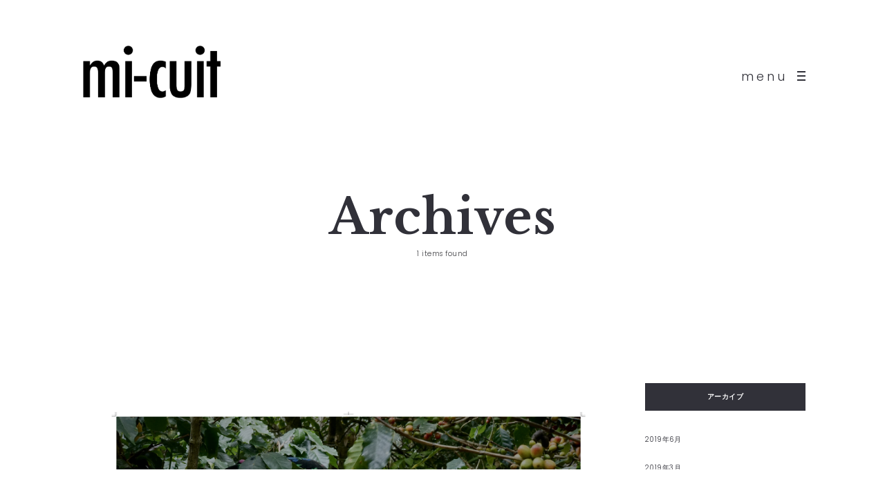

--- FILE ---
content_type: text/html; charset=UTF-8
request_url: http://mi-cuit.com/2017/12/
body_size: 10495
content:

<!DOCTYPE html>
<html lang="ja">
  <head>
    <meta http-equiv="Content-Type" content="text/html; charset=UTF-8" />
    <link rel="profile" href="http://gmpg.org/xfn/11">
	<link rel="pingback" href="http://mi-cuit.com/xmlrpc.php">
    
    <meta name="viewport" content="width=device-width, initial-scale=1, maximum-scale=1">
	<link rel="shortcut icon" href="http://mi-cuit.com/wp-content/uploads/2018/12/mi-vuit.png">
	<link rel="apple-touch-icon-precomposed" href="http://mi-cuit.com/wp-content/uploads/2018/12/mi-vuit.png">
        
    <title>12月, 2017 | mi-cuit</title>

<!-- All in One SEO Pack 2.8 by Michael Torbert of Semper Fi Web Design[540,571] -->
<meta name="robots" content="noindex,follow" />

<link rel="canonical" href="http://mi-cuit.com/2017/12/" />
<!-- /all in one seo pack -->
<link rel='dns-prefetch' href='//webfonts.xserver.jp' />
<link rel='dns-prefetch' href='//fonts.googleapis.com' />
<link rel='dns-prefetch' href='//s.w.org' />
<link rel="alternate" type="application/rss+xml" title="mi-cuit &raquo; フィード" href="http://mi-cuit.com/feed/" />
<link rel="alternate" type="application/rss+xml" title="mi-cuit &raquo; コメントフィード" href="http://mi-cuit.com/comments/feed/" />
		<script type="text/javascript">
			window._wpemojiSettings = {"baseUrl":"https:\/\/s.w.org\/images\/core\/emoji\/11\/72x72\/","ext":".png","svgUrl":"https:\/\/s.w.org\/images\/core\/emoji\/11\/svg\/","svgExt":".svg","source":{"concatemoji":"http:\/\/mi-cuit.com\/wp-includes\/js\/wp-emoji-release.min.js?ver=4.9.26"}};
			!function(e,a,t){var n,r,o,i=a.createElement("canvas"),p=i.getContext&&i.getContext("2d");function s(e,t){var a=String.fromCharCode;p.clearRect(0,0,i.width,i.height),p.fillText(a.apply(this,e),0,0);e=i.toDataURL();return p.clearRect(0,0,i.width,i.height),p.fillText(a.apply(this,t),0,0),e===i.toDataURL()}function c(e){var t=a.createElement("script");t.src=e,t.defer=t.type="text/javascript",a.getElementsByTagName("head")[0].appendChild(t)}for(o=Array("flag","emoji"),t.supports={everything:!0,everythingExceptFlag:!0},r=0;r<o.length;r++)t.supports[o[r]]=function(e){if(!p||!p.fillText)return!1;switch(p.textBaseline="top",p.font="600 32px Arial",e){case"flag":return s([55356,56826,55356,56819],[55356,56826,8203,55356,56819])?!1:!s([55356,57332,56128,56423,56128,56418,56128,56421,56128,56430,56128,56423,56128,56447],[55356,57332,8203,56128,56423,8203,56128,56418,8203,56128,56421,8203,56128,56430,8203,56128,56423,8203,56128,56447]);case"emoji":return!s([55358,56760,9792,65039],[55358,56760,8203,9792,65039])}return!1}(o[r]),t.supports.everything=t.supports.everything&&t.supports[o[r]],"flag"!==o[r]&&(t.supports.everythingExceptFlag=t.supports.everythingExceptFlag&&t.supports[o[r]]);t.supports.everythingExceptFlag=t.supports.everythingExceptFlag&&!t.supports.flag,t.DOMReady=!1,t.readyCallback=function(){t.DOMReady=!0},t.supports.everything||(n=function(){t.readyCallback()},a.addEventListener?(a.addEventListener("DOMContentLoaded",n,!1),e.addEventListener("load",n,!1)):(e.attachEvent("onload",n),a.attachEvent("onreadystatechange",function(){"complete"===a.readyState&&t.readyCallback()})),(n=t.source||{}).concatemoji?c(n.concatemoji):n.wpemoji&&n.twemoji&&(c(n.twemoji),c(n.wpemoji)))}(window,document,window._wpemojiSettings);
		</script>
		<style type="text/css">
img.wp-smiley,
img.emoji {
	display: inline !important;
	border: none !important;
	box-shadow: none !important;
	height: 1em !important;
	width: 1em !important;
	margin: 0 .07em !important;
	vertical-align: -0.1em !important;
	background: none !important;
	padding: 0 !important;
}
</style>
<link rel='stylesheet' id='bootstrap-css'  href='http://mi-cuit.com/wp-content/themes/air-theme/styles/bootstrap.css?ver=2.0.0' type='text/css' media='screen' />
<link rel='stylesheet' id='font-awesome-css'  href='http://mi-cuit.com/wp-content/themes/air-theme/functions/theme/css/font-awesome.min.css?ver=4.6.1' type='text/css' media='screen' />
<link rel='stylesheet' id='owl-carousel-css'  href='http://mi-cuit.com/wp-content/themes/air-theme/styles/owl.carousel.css?ver=0.0.1' type='text/css' media='screen' />
<link rel='stylesheet' id='google-fonts-Poppins-css'  href='https://fonts.googleapis.com/css?family=Poppins%3A400%2C300%2C500%2C600%2C700&#038;ver=1.0.0' type='text/css' media='screen' />
<link rel='stylesheet' id='google-fonts-Libre-css'  href='https://fonts.googleapis.com/css?family=Libre+Baskerville%3A400%2C700&#038;ver=1.0.0' type='text/css' media='screen' />
<link rel='stylesheet' id='photoswipe-css'  href='http://mi-cuit.com/wp-content/themes/air-theme/styles/photoswipe.css?ver=4.0.5' type='text/css' media='screen' />
<link rel='stylesheet' id='photoswipe-default-skin-css'  href='http://mi-cuit.com/wp-content/themes/air-theme/styles/skin/photoswipe/default/default-skin.css?ver=4.0.5' type='text/css' media='screen' />
<link rel='stylesheet' id='airtheme-interface-style-css'  href='http://mi-cuit.com/wp-content/themes/air-theme/style.css?ver=1.0.0' type='text/css' media='screen' />
<style id='airtheme-interface-style-inline-css' type='text/css'>

a, a:hover, a:focus, #header .search-top-btn-class:hover,#header .wpml-translation li a:hover,#header .wpml-translation li .current-language, .current-language .languages-shortname,.comment-form .logged a:hover,.article-cate-a,.pagenums .tw-style-a:hover,
.count-box,.social-like .wpulike .counter a.image:before,.post-meta-social .count, .height-light-ux,.post-categories a,.widget_archive li,.widget_categories li,.widget_nav_menu li,.widget_pages li,
.entry p a,.sidebar_widget a:hover, .archive-tit a:hover,.text_block a,.post_meta > li a:hover, #sidebar a:hover, #comments .comment-author a:hover,#comments .reply a:hover,.fourofour-wrap a,.archive-meta-unit a:hover,.post-meta-unit a:hover, .heighlight,.archive-meta-item a,.author-name,
.carousel-wrap a:hover, .related-post-wrap h3:hover a, .iconbox-a .iconbox-h3:hover,.iconbox-a:hover,.iocnbox:hover .icon_wrap i.fa,.blog-masony-item .item-link:hover:before,.clients_wrap .carousel-btn .carousel-btn-a:hover:before,
.blog_meta a:hover,.breadcrumbs a:hover,.link-wrap a:hover,.archive-wrap h3 a:hover,.more-link:hover,.post-color-default,.latest-posts-tags a:hover,.pagenums .current,.page-numbers.current,.fullwidth-text-white .fullwrap-with-tab-nav-a:hover,.fullwrap-with-tab-nav-a:hover,.fullwrap-with-tab-nav-a.full-nav-actived,.fullwidth-text-white .fullwrap-with-tab-nav-a.full-nav-actived,a.liquid-more-icon.ux-btn:hover,.moudle .iterblock-more.ux-btn:hover,
.gallery-info-property-con a, .grid-meta-a
{ 
	color: #CFBCA6; 
}
.tagcloud a:hover,.related-post-wrap h3:before,.single-image-mask,input.idi_send:hover, .iconbox-content-hide .icon_text,.process-bar, .portfolio-caroufredsel-hover
{ 
	background-color: #CFBCA6;
}
		
.tagcloud a,.gallery-list-contiune, .author-unit-inn, .archive-bar,.audio-unit,.blog-unit-link-li,.blog-unit-quote,.slider-panel,#main_title_wrap, .promote-wrap,.process-bar-wrap,.post_meta,.pagenumber a,.standard-blog-link-wrap,.blog-item.quote,.portfolio-standatd-tit-wrap:before,.quote-wrap,.entry pre,.text_block pre,.isotope-item.quote .blog-masony-item,.blog-masony-item .item-link-wrap,.pagenumber span,.testimenials,.testimenials .arrow-bg,.accordion-heading,.testimonial-thum-bg,.single-feild,.fullwidth-text-white .iconbox-content-hide .icon_wrap
{ 
	background-color: #FFFFFF; 
}
.progress_bars_with_image_content .bar .bar_noactive.grey
{
  color: #FFFFFF; 
}
body.archive #wrap,.widget_archive li,.widget_categories li,.widget_nav_menu li,.widget_pages li,.widget_recent_entries li,.widget_recent_comments li,.widget_meta li,.widget_rss li,
.nav-tabs,.border-style2,.border-style3,.nav-tabs > li > a,.tab-content,.nav-tabs > .active > a, .nav-tabs > .active > a:hover, .nav-tabs > .active > a:focus,.tabs-v,.single-feild,.archive-unit
{ 
	border-color: #FFFFFF; 
} 
.tab-content.tab-content-v,blockquote
{
	border-left-color: #FFFFFF; 
} 
.tabs-v .nav-tabs > .active > a,.line_grey
{
	border-top-color: #FFFFFF; 
}
		
body,#wrap-outer,#wrap,#search-overlay,#top-wrap,#main,.separator h4, .carousel-control,#login-form.modal .modal-dialog,.nav-tabs > .active > a, .nav-tabs > .active > a:hover, .nav-tabs > .active > a:focus,.tab-content,.filters.filter-floating li a:before,.standard-list-item:hover .portfolio-standatd-tit-wrap:before,.ux-mobile #main-navi-inn 
{ 
	background-color: #FFFFFF;
}
.testimenials span.arrow,.nav-tabs > .active > a, .nav-tabs > .active > a:hover, .nav-tabs > .active > a:focus { 
	border-bottom-color: #FFFFFF; 
}
	.tabs-v .nav-tabs > .active > a
{ 
	border-right-color: #FFFFFF; 
}
.quote-wrap, .mouse-icon,.social-icon-triggle,.carousel-control, .countdown_amount,.countdown_section,.blog-unit-link-li:hover,.blog-unit-link-li:hover a 
{
	color: #FFFFFF; 
}
		
#header,#menu-panel,.page_from_top.header-scrolled #header,#navi-header .sub-menu 
{ 
	background-color: #FFFFFF;
}
		
.page-loading
{ 
	background-color: #FFFFFF;
}
		
::selection { background: #F0E8DF; }
::-moz-selection { background: #F0E8DF; }
::-webkit-selection { background: #F0E8DF; }
		
body.ux-bordered,.bordered-top, .bordered-bottom 
{
	background-color: #FFFFFF; 
}
			
.logo-h1 
{
	color: #313139; 
}
		
.light-logo .logo-h1,.default-light-logo .logo-h1,.light-logo .ux-woocomerce-cart-a
{
	color: #FFFFFF; 
}
		
#navi-trigger,#header .socialmeida-a, #navi_wrap > ul > li a, #navi_wrap > ul > li a,
.light-logo.default-dark-logo.header-scrolled #navi-trigger, 
.light-logo.default-dark-logo.header-scrolled #header .socialmeida-a, 
.light-logo.default-dark-logo.header-scrolled #navi_wrap > ul > li a,
.light-logo.default-dark-logo.header-scrolled .ux-woocomerce-cart-a,
.default-light-logo.dark-logo.single-portfolio-fullscreen-slider .blog-unit-gallery-wrap .arrow-item, 
.default-light-logo.dark-logo #ux-slider-down,
.default-light-logo.dark-logo.single-portfolio-fullscreen-slider .owl-dots,
.dark-logo .top-slider .carousel-des-wrap-tit-a,
.dark-logo .top-slider .article-cate-a,
.dark-logo .top-slider .owl-dot
{
	color: #313139; 
}	
		
.light-logo #navi-trigger,.default-light-logo.dark-logo.header-scrolled #navi-trigger,
.light-logo #header .socialmeida-a,.default-light-logo.dark-logo.header-scrolled #header .socialmeida-a,
.light-logo #navi_wrap > ul > li a,.default-light-logo.dark-logo.header-scrolled #navi_wrap > ul > li a,
.light-logo .ux-woocomerce-cart-a, .default-light-logo.dark-logo.header-scrolled .ux-woocomerce-cart-a,
.light-logo.single-portfolio-fullscreen-slider .blog-unit-gallery-wrap .arrow-item, .default-light-logo.single-portfolio-fullscreen-slider .blog-unit-gallery-wrap .arrow-item, 
.light-logo #ux-slider-down, .default-light-logo #ux-slider-down,
.light-logo.single-portfolio-fullscreen-slider .owl-dots, .default-light-logo.single-portfolio-fullscreen-slider .owl-dots, .light-logo.single-portfolio-fullscreen-slider .owl-dot.active:before,.default-light-logo.single-portfolio-fullscreen-slider .owl-dot.active:before,
.light-logo .top-slider .carousel-des-wrap-tit-a,
.light-logo .top-slider .article-cate-a,
.light-logo .top-slider .owl-dot
{
	color: #FFFFFF; 
}	
		
#navi a,.menu-panel-inn .socialmeida-,.menu-panel-inn .socialmeida-a:hover,.search-top-btn-class
{
	color: #313139; 
}
		
.title-wrap-tit,.title-wrap-h1,h1,h2,h3,h4,h5,h6,.archive-tit a, .item-title-a,#sidebar .social_active i:hover,.article-cate-a:hover:after,
.portfolio-standatd-tags a[rel="tag"]:hover:after,.nav-tabs > .active > a, .nav-tabs > li > a:hover, .nav-tabs > .active > a:focus, .post-navi-a,.moudle .ux-btn,.mainlist-meta, .mainlist-meta a,carousel-des-wrap-tit-a,
.jqbar.vertical span,.team-item-con-back a,.team-item-con-back i,.team-item-con-h p,.slider-panel-item h2.slider-title a,.bignumber-item.post-color-default,.blog-item .date-block,.iterlock-caption-tit-a,
.clients_wrap .carousel-btn .carousel-btn-a, .image3-1-unit-tit
{ 
	color:#313139; 
}
.post_social:before, .post_social:after,.title-ux.line_under_over,.gallery-wrap-sidebar .entry, .social-share 
{ 
	border-color: #313139; 
} 
.team-item-con,.ux-btn:before,.title-ux.line_both_sides:before,.title-ux.line_both_sides:after,.galleria-info,#float-bar-triggler,.float-bar-inn,.short_line:after, 
.separator_inn.bg- ,.countdown_section 
{
	background-color: #313139;
}
		
			
body,a,.entry p a:hover,.text_block, .article-tag-label a[rel="tag"]:after,.article-meta-unit-cate > a.article-cate-a:after,.article-cate-a:hover,.text_block a:hover,#content_wrap,#comments,.blog-item-excerpt,.archive-unit-excerpt,.archive-meta-item a:hover,.entry code,.text_block code,
h3#reply-title small, #comments .nav-tabs li.active h3#reply-title .logged,#comments .nav-tabs li a:hover h3 .logged,.testimonial-thum-bg i.fa,.post-navi-go-back-a:focus ,
.header-info-mobile,.carousel-wrap a.disabled:hover,.stars a:hover,.moudle .iterblock-more.ux-btn,.moudle .liquid-more-icon.ux-btn,.fullwrap-block-inn a
{ 
	color: #414145; 
}
.blog-unit-link-li:hover {
	background-color: #414145; 
}
			
		
.article-meta-unit,.article-meta-unit:not(.article-meta-unit-cate) > a,.article-tag-label-tit, .comment-meta,.comment-meta a,.title-wrap-des,.blog_meta_cate,.blog_meta_cate a,.gird-blog-meta,.grid-meta-a:after
{ 
	color:#ADADAD; 
}
.comment-author:after {
	background-color: #ADADAD; 
}
.blog-item-more-a:hover 
{
	border-color: #ADADAD; 
}
		
.gallery-info-property-tit 
{ 
	color: #313139;
}
		
.gallery-info-property-con,.gallery-info-property-con a:hover 
{ 
	color: #313139;
}
		
.gallery-link-a,.gallery-link-a:hover 
{ 
	color: #313139;
}
		
.post-navi-single, .arrow-item 
{ 
	color: #313139;
}
		
.comment-box-tit,.comm-reply-title 
{ 
	color: #313139;
}
		
.comm-u-wrap 
{ 
	color: #313139;
}
		
.comment-meta .comment-author,.comment-meta .comment-author-a 
{ 
	color: #313139;
}
		
.filters-a 
{ 
	color: #313139;
}
		
.filters-a:hover,.active > .filters-a
{ 
	color: #313139;
}
		
.tw-style-a.ux-btn,.tw-style-a.ux-btn:hover
{ 
	color: #313139;
}
		
.grid-item-tit,.grid-item-tit-a,.grid-item-tit-a:hover
{ 
	color: #313139;
}
		
.grid-item-cate-a
{ 
 	color: #313139;
}
		
.grid-item-con:after,.product-caption 
{ 
	background-color: #B3B3B3;
}
		
.ux-btn, button, input[type="submit"] 
{ 
	color: #FFFFFF;
}
		
.ux-btn:hover,button:hover, input[type="submit"]:hover,.moudle .ux-btn.tw-style-a:hover,.moudle .ux-btn:before,.woocommerce button.button.alt:hover,.woocommerce-page #content input.button:hover,.woocommerce a.button.alt:hover
{ 
	color: #FFFFFF;
}
		
.ux-btn:hover,button:hover, input[type="submit"]:hover,.woocommerce button.button.alt:hover,.woocommerce-page #content input.button:hover,.woocommerce a.button.alt:hover
{ 
	background-color: #FFFFFF; border-color: #FFFFFF;
}
		
textarea, input[type="text"], input[type="password"], input[type="datetime"], input[type="datetime-local"], input[type="date"], input[type="month"], input[type="time"], input[type="week"], input[type="number"], input[type="email"], input[type="url"], input[type="search"], input[type="tel"], input[type="color"], .uneditable-input 
{ 
	color: #ADADAD;
}
		
.moudle input[type="text"]:focus, .moudle textarea:focus, input:focus:invalid:focus, textarea:focus:invalid:focus, select:focus:invalid:focus, textarea:focus, input[type="text"]:focus, input[type="password"]:focus, input[type="datetime"]:focus, input[type="datetime-local"]:focus, input[type="date"]:focus, input[type="month"]:focus, input[type="time"]:focus, input[type="week"]:focus, input[type="number"]:focus, input[type="email"]:focus, input[type="url"]:focus, input[type="search"]:focus, input[type="tel"]:focus, input[type="color"]:focus, .uneditable-input:focus,
.comment-reply-title:hover
{ 
	color: #313139;
}
		
.widget-container .widget-title, .widget-container .widget-title a 
{ 
	color: #313139;
}
		
.widget-container,.widget-container a ,.widget-container select
{ 
	color: #313139;
}
		
.sidebar_widget .widget-container .widget-title,.sidebar_widget .widget-container .widget-title a
{ 
	color: #FFFFFF;
}
		
.sidebar_widget .widget-title 
{ 
	background-color: #313139;
}
		
.footer-bar,.footer-bar a,.copyright, .copyright a,.footer-info,.footer-info a,#footer .logo-h1
{ 
	color: #313139; 
}
		
#footer 
{
	background-color: #FFFFFF; 
}
		
#navi a { font-size: 16px;}
		
body.single .title-wrap-tit,.title-wrap-h1, .archive-grid-item-tit,.title-wrap-meta-a,.archive-grid-item-meta-item,h1,h2,h3,h4,h5,h6
{ 
font-weight: bold; font-style: normal;
}
		
body.single .title-wrap-tit,.title-wrap-h1 { font-size: 24px;}
		
.article-meta, .comment-form .logged,.comment-meta,.archive-des,.archive-meta,.title-wrap-des,.blog_meta_cate { font-size: 10px;}
		
.gallery-info-property-tit { font-size: 10px;}
		
.gallery-info-property-con { font-size: 10px;}
		
.gallery-link-a { font-size: 10px;}
		
.filters-li { font-weight: normal; font-style: normal; }
		
.filters-li { font-size: 12px;}
		
.grid-item-tit,.product-caption-title { font-weight: bold; font-style: normal; }
		
.grid-item-tit,.product-caption-title { font-size: 15px;}
		
.grid-item-cate-a,.woocommerce .product-caption .price { font-size: 12px;}
		
.gird-blog-tit,.blog-unit-link-li { font-weight: normal; font-style: normal; }
		
.gird-blog-tit { font-size: 8px;}
		
.gird-blog-meta { font-weight: normal; font-style: normal; }
		
.gird-blog-meta { font-size: 8px;}
		
.gird-blog-excerpt { font-size: 8px;}
		
button, input[type="submit"],.ux-btn-text { font-weight: normal; font-style: normal; }
		
button, input[type="submit"],.ux-btn-text { font-size: 10px;}
		
.widget-title { font-size: 10px;}
		
.widget-container { font-size: 10px;}
		
.footer-info { font-weight: normal; font-style: normal; }
		
.footer-info { font-size: 12px;}
		.theme-color-1{color:#F5C9C9;}
.bg-theme-color-1,.promote-hover-bg-theme-color-1:hover,.list-layout-con.bg-theme-color-1{background-color:#F5C9C9;}
.moudle .ux-btn.bg-theme-color-1 { border-color:#F5C9C9; color:#F5C9C9; }
.moudle .ux-btn.bg-theme-color-1-hover:hover{ border-color:#F5C9C9; color:#F5C9C9; }
.theme-color-2{color:#F17567;}
.bg-theme-color-2,.promote-hover-bg-theme-color-2:hover,.list-layout-con.bg-theme-color-2{background-color:#F17567;}
.moudle .ux-btn.bg-theme-color-2 { border-color:#F17567; color:#F17567; }
.moudle .ux-btn.bg-theme-color-2-hover:hover{ border-color:#F17567; color:#F17567; }
.theme-color-3{color:#5ED672;}
.bg-theme-color-3,.promote-hover-bg-theme-color-3:hover,.list-layout-con.bg-theme-color-3{background-color:#5ED672;}
.moudle .ux-btn.bg-theme-color-3 { border-color:#5ED672; color:#5ED672; }
.moudle .ux-btn.bg-theme-color-3-hover:hover{ border-color:#5ED672; color:#5ED672; }
.theme-color-4{color:#0E4792;}
.bg-theme-color-4,.promote-hover-bg-theme-color-4:hover,.list-layout-con.bg-theme-color-4{background-color:#0E4792;}
.moudle .ux-btn.bg-theme-color-4 { border-color:#0E4792; color:#0E4792; }
.moudle .ux-btn.bg-theme-color-4-hover:hover{ border-color:#0E4792; color:#0E4792; }
.theme-color-5{color:#FAE800;}
.bg-theme-color-5,.promote-hover-bg-theme-color-5:hover,.list-layout-con.bg-theme-color-5{background-color:#FAE800;}
.moudle .ux-btn.bg-theme-color-5 { border-color:#FAE800; color:#FAE800; }
.moudle .ux-btn.bg-theme-color-5-hover:hover{ border-color:#FAE800; color:#FAE800; }
.theme-color-6{color:#9FDEDF;}
.bg-theme-color-6,.promote-hover-bg-theme-color-6:hover,.list-layout-con.bg-theme-color-6{background-color:#9FDEDF;}
.moudle .ux-btn.bg-theme-color-6 { border-color:#9FDEDF; color:#9FDEDF; }
.moudle .ux-btn.bg-theme-color-6-hover:hover{ border-color:#9FDEDF; color:#9FDEDF; }
.theme-color-7{color:#9895A5;}
.bg-theme-color-7,.promote-hover-bg-theme-color-7:hover,.list-layout-con.bg-theme-color-7{background-color:#9895A5;}
.moudle .ux-btn.bg-theme-color-7 { border-color:#9895A5; color:#9895A5; }
.moudle .ux-btn.bg-theme-color-7-hover:hover{ border-color:#9895A5; color:#9895A5; }
.theme-color-8{color:#D63F37;}
.bg-theme-color-8,.promote-hover-bg-theme-color-8:hover,.list-layout-con.bg-theme-color-8{background-color:#D63F37;}
.moudle .ux-btn.bg-theme-color-8 { border-color:#D63F37; color:#D63F37; }
.moudle .ux-btn.bg-theme-color-8-hover:hover{ border-color:#D63F37; color:#D63F37; }
.theme-color-9{color:#AF9065;}
.bg-theme-color-9,.promote-hover-bg-theme-color-9:hover,.list-layout-con.bg-theme-color-9{background-color:#AF9065;}
.moudle .ux-btn.bg-theme-color-9 { border-color:#AF9065; color:#AF9065; }
.moudle .ux-btn.bg-theme-color-9-hover:hover{ border-color:#AF9065; color:#AF9065; }
.theme-color-10{color:#313139;}
.bg-theme-color-10,.promote-hover-bg-theme-color-10:hover,.list-layout-con.bg-theme-color-10{background-color:#313139;}
.moudle .ux-btn.bg-theme-color-10 { border-color:#313139; color:#313139; }
.moudle .ux-btn.bg-theme-color-10-hover:hover{ border-color:#313139; color:#313139; }
.navi-bgcolor-default { background-color:#313139; }

.container-masonry .grid-item-inside {
    opacity: 1;
    -webkit-transform: translateY(0);
    -moz-transform: translateY(0);
    transform: translateY(0);
}
		
</style>
<!--[if lte IE 9]>
<link rel='stylesheet' id='airtheme-interface-ie-css'  href='http://mi-cuit.com/wp-content/themes/air-theme/styles/ie.css?ver=4.9.26' type='text/css' media='all' />
<![endif]-->
<!--n2css--><script type='text/javascript' src='http://mi-cuit.com/wp-includes/js/jquery/jquery.js?ver=1.12.4'></script>
<script type='text/javascript' src='http://mi-cuit.com/wp-includes/js/jquery/jquery-migrate.min.js?ver=1.4.1'></script>
<script type='text/javascript' src='//webfonts.xserver.jp/js/xserver.js?ver=1.1.0'></script>
<link rel='https://api.w.org/' href='http://mi-cuit.com/wp-json/' />
<link rel="EditURI" type="application/rsd+xml" title="RSD" href="http://mi-cuit.com/xmlrpc.php?rsd" />
<link rel="wlwmanifest" type="application/wlwmanifest+xml" href="http://mi-cuit.com/wp-includes/wlwmanifest.xml" /> 
<meta name="generator" content="WordPress 4.9.26" />
<style type='text/css'>#post-1319 h1,#post-1319 h2,#post-1319 h3,#post-1319 .entry-title{ font-family: "リュウミン B-KL";}#post-1319 h4,#post-1319 h5,#post-1319 h6{ font-family: "リュウミン B-KL";}#post-1319.hentry{ font-family: "黎ミン M";}#post-1319 strong,#post-1319 b{ font-family: "リュウミン B-KL";}</style>	<script type="text/javascript">
	var ajaxurl = 'http://mi-cuit.com/wp-admin/admin-ajax.php';
	var JS_PATH = "http://mi-cuit.com/wp-content/themes/air-theme/js";
    </script>
	<style type="text/css" id="custom-background-css">
body.custom-background { background-color: #ffffff; }
</style>
  </head>
  
  <body class="archive date custom-background default-dark-logo pswp-dark-skin responsive-ux navi-hide ux-bordered border40px bordery40px show-bottom-space dark-logo header-sticky preload">
  	
    <div class="wrap-all">
      <div class="page-loading fullscreen-wrap visible">
    <div class="page-loading-inn">
        <div class="page-loading-transform">
            <div class="site-loading-logo"></div>        </div>
    </div>
</div>
<div id="jquery_jplayer" class="jp-jplayer"></div><div id="wrap-outer">      
      
<header id="header" class="">

    <div id="header-main">
    
        <div class="container">

                        <span id="navi-trigger">
                <span class="navi-trigger-text">
                    <span class="navi-trigger-text-menu navi-trigger-text-inn">menu</span>
                    <span class="navi-trigger-text-close navi-trigger-text-inn">CLOSE</span>
                </span>
                <span class="navi-trigger-inn">
                    <span class="navi-trigger-hamberg-line navi-trigger-hamberg-line1"></span>
                    <span class="navi-trigger-hamberg-line navi-trigger-hamberg-line2"></span>
                    <span class="navi-trigger-hamberg-line navi-trigger-hamberg-line3"></span>
                </span>
            </span>

                        
            <div class="navi-logo">

                <div class="logo-wrap">
                    <div id="logo"><a class="logo-a" href="http://mi-cuit.com/" title="mi-cuit"><h1 class="logo-h1 logo-not-show-txt">mi-cuit</h1><img class="logo-image logo-dark" src="http://mi-cuit.com/wp-content/uploads/2018/12/mi-vuit.png" alt="mi-cuit" /><span class="logo-light"><img class="logo-image" src="http://mi-cuit.com/wp-content/uploads/2018/12/mi-vuit.png" alt="mi-cuit" /></span></a></div>                </div><!--End logo wrap-->
                 
            </div>
        
        </div>
        
    </div><!--End header main-->
    
</header><div id="menu-panel">

    <div class="menu-panel-inn fullscreen-wrap">
     
        <nav id="navi">
            <div id="navi-wrap" class="menu-menu-1-container"><ul class="menu clearfix"><li id="menu-item-804" class="external menu-item menu-item-type-custom menu-item-object-custom menu-item-804"><a href="http://mi-cuit.com/about">about</a></li>
<li id="menu-item-912" class="external menu-item menu-item-type-post_type menu-item-object-page menu-item-912"><a href="http://mi-cuit.com/top/">works</a></li>
<li id="menu-item-916" class="external menu-item menu-item-type-post_type menu-item-object-page menu-item-916"><a href="http://mi-cuit.com/project/">project</a></li>
<li id="menu-item-1812" class="external menu-item menu-item-type-post_type menu-item-object-page menu-item-1812"><a href="http://mi-cuit.com/contact/">contact</a></li>
</ul></div><!--End #navi_wrap-->
        </nav>
        <div id="menu-panel-bottom" class="container-fluid"> 
            <div class="menu-panel-bottom-left col-md-3 col-sm-3 col-xs-3">
                                <div class="search-top-btn-class">
                    <span class="fa fa-search"></span>
                    <form class="search_top_form"  method="get" action="http://mi-cuit.com/">
                        <input type="search" id="s" name="s" class="search_top_form_text" placeholder="Type and Hit Enter">
                    </form>
                </div> 
                            </div>
            <div class="menu-panel-bottom-right col-md-9 col-sm-9 col-xs-9">
                                <section class="socialmeida-mobile">
        
                    	
    <ul class="socialmeida clearfix">                       
            <li class="socialmeida-li">
            <a title="Facebook" href="https://www.facebook.com/micuit01/" class="socialmeida-a" target=_blank>
                <img src="http://mi-cuit.com/wp-content/uploads/2019/02/micuit_socialloco-03.png" alt="Facebook" /> <span class="socialmeida-text">Facebook</span>
            </a>
        </li>
            <li class="socialmeida-li">
            <a title="Instagram" href="https://www.instagram.com/mi.cuit/" class="socialmeida-a" target=_blank>
                <img src="http://mi-cuit.com/wp-content/uploads/2019/02/micuit_socialloco_アートボード-1.png" alt="Instagram" /> <span class="socialmeida-text">Instagram</span>
            </a>
        </li>
            <li class="socialmeida-li">
            <a title="twitter" href="https://twitter.com/micuit_design" class="socialmeida-a" target=_blank>
                <img src="http://mi-cuit.com/wp-content/uploads/2019/02/micuit_socialloco-02.png" alt="twitter" /> <span class="socialmeida-text">twitter</span>
            </a>
        </li>
        </ul>
        
                </section>
                            </div>
        </div>
    </div>	
</div>		
	  <div id="wrap">   
    <div id="content">
    
                
        <div class="content_wrap_outer container">
			
    <div class="archive-title title-wrap">
        <div class="title-wrap-con">
            <h2 class="title-wrap-tit">Archives</h2>
            				<div class="archive-des">1 items found</div>
			        </div>
    </div>    
        
            <div class="sidebar-layout row">
                <div id="content_wrap" class="col-sm-9 col-md-9">

                    	
	<div class="archive-list">
        
		
<section class="archive-item">
        <a class="ux-lazyload-wrap" style=" padding-top: 70.004218815919%;" title="fruitful Report #1 百年先も続く豊かな森と、コーヒー栽培" href="http://mi-cuit.com/event-fruitful_report_001/">
        <img class="ux-lazyload-img lazy" width="7111" height="4978" src="http://mi-cuit.com/wp-content/themes/air-theme/img/blank.gif" data-src="http://mi-cuit.com/wp-content/uploads/2018/10/181101fruitful_report_001-pdf.jpg" alt="fruitful Report #1 百年先も続く豊かな森と、コーヒー栽培"/>
    </a>
        <h2 class="arvhive-tit"><a title="fruitful Report #1 百年先も続く豊かな森と、コーヒー栽培" href="http://mi-cuit.com/event-fruitful_report_001/">fruitful Report #1 百年先も続く豊かな森と、コーヒー栽培</a></h2>
        <div class="archive-meta clearfix">
        <a href="http://mi-cuit.com/event-fruitful_report_001/" title="fruitful Report #1 百年先も続く豊かな森と、コーヒー栽培" class="archive-arrow"><span class="archive-arrow-inn"></span></a>
        				<span class="article-meta-unit article-meta-unit-cate">
			<a href="http://mi-cuit.com/category/works/agriculture/" title="View all posts in #agriculture" class="article-cate-a">#agriculture</a>  <a href="http://mi-cuit.com/category/works/event/" title="View all posts in #event" class="article-cate-a">#event</a>  <a href="http://mi-cuit.com/category/works/food/" title="View all posts in #food" class="article-cate-a">#food</a>  <a href="http://mi-cuit.com/category/works/talk/" title="View all posts in #talk" class="article-cate-a">#talk</a>  <a href="http://mi-cuit.com/category/works/" title="View all posts in category :" class="article-cate-a">category :</a>  <a href="http://mi-cuit.com/category/fruitful-works/" title="View all posts in fruitful-works" class="article-cate-a">fruitful-works</a>				</span>
			 <span class="article-meta-unit article-meta-date">ON 2017/12/18</span>  <span class="article-meta-unit">BY: mi-cuit</span>      </div>
</section><div class="clearfix pagenums pagenums-default container-fluid"></div>
    </div>
    

                    
                </div>
                
                	<aside id="sidebar-widget" class="col-md-3 col-sm-3" >
	
		<ul class="sidebar_widget">

			<li class="widget-container widget_archive"><h3 class="widget-title"><span class="widget-title-inn">アーカイブ</span></h3>		<ul>
			<li><a href='http://mi-cuit.com/2019/06/'>2019年6月</a></li>
	<li><a href='http://mi-cuit.com/2019/03/'>2019年3月</a></li>
	<li><a href='http://mi-cuit.com/2019/02/'>2019年2月</a></li>
	<li><a href='http://mi-cuit.com/2018/10/'>2018年10月</a></li>
	<li><a href='http://mi-cuit.com/2018/09/'>2018年9月</a></li>
	<li><a href='http://mi-cuit.com/2018/07/'>2018年7月</a></li>
	<li><a href='http://mi-cuit.com/2018/03/'>2018年3月</a></li>
	<li><a href='http://mi-cuit.com/2018/02/'>2018年2月</a></li>
	<li><a href='http://mi-cuit.com/2018/01/'>2018年1月</a></li>
	<li><a href='http://mi-cuit.com/2017/12/'>2017年12月</a></li>
	<li><a href='http://mi-cuit.com/2017/08/'>2017年8月</a></li>
	<li><a href='http://mi-cuit.com/2017/04/'>2017年4月</a></li>
	<li><a href='http://mi-cuit.com/2017/03/'>2017年3月</a></li>
	<li><a href='http://mi-cuit.com/2016/12/'>2016年12月</a></li>
	<li><a href='http://mi-cuit.com/2016/09/'>2016年9月</a></li>
	<li><a href='http://mi-cuit.com/2016/07/'>2016年7月</a></li>
	<li><a href='http://mi-cuit.com/2015/12/'>2015年12月</a></li>
	<li><a href='http://mi-cuit.com/2013/12/'>2013年12月</a></li>
	<li><a href='http://mi-cuit.com/2013/07/'>2013年7月</a></li>
	<li><a href='http://mi-cuit.com/2013/03/'>2013年3月</a></li>
	<li><a href='http://mi-cuit.com/2012/12/'>2012年12月</a></li>
	<li><a href='http://mi-cuit.com/1999/03/'>1999年3月</a></li>
	<li><a href='http://mi-cuit.com/1999/02/'>1999年2月</a></li>
	<li><a href='http://mi-cuit.com/1998/11/'>1998年11月</a></li>
	<li><a href='http://mi-cuit.com/1998/07/'>1998年7月</a></li>
	<li><a href='http://mi-cuit.com/1994/02/'>1994年2月</a></li>
	<li><a href='http://mi-cuit.com/1993/07/'>1993年7月</a></li>
	<li><a href='http://mi-cuit.com/1993/02/'>1993年2月</a></li>
	<li><a href='http://mi-cuit.com/1991/01/'>1991年1月</a></li>
	<li><a href='http://mi-cuit.com/1987/05/'>1987年5月</a></li>
	<li><a href='http://mi-cuit.com/1986/01/'>1986年1月</a></li>
		</ul>
		</li><li class="widget-container widget_categories"><h3 class="widget-title"><span class="widget-title-inn">カテゴリー</span></h3><form action="http://mi-cuit.com" method="get"><label class="screen-reader-text" for="cat">カテゴリー</label><select  name='cat' id='cat' class='postform' >
	<option value='-1'>カテゴリーを選択</option>
	<option class="level-0" value="12">#event</option>
	<option class="level-0" value="53">media_It&#8217;s/Kit</option>
	<option class="level-0" value="36">#BUGOLOGY</option>
	<option class="level-0" value="38">works_BUGOLOGY</option>
	<option class="level-0" value="13">#workshop</option>
	<option class="level-0" value="52">media_BUGOLOGY.</option>
	<option class="level-0" value="78">fruitful-works</option>
	<option class="level-0" value="1">category :</option>
	<option class="level-0" value="54">media_etc</option>
	<option class="level-0" value="60">#exhibition</option>
	<option class="level-0" value="49">media</option>
	<option class="level-0" value="14">#talk</option>
	<option class="level-0" value="11">#design</option>
	<option class="level-0" value="10">#food</option>
	<option class="level-0" value="15">#agriculture</option>
	<option class="level-0" value="8">#music</option>
	<option class="level-0" value="47">#product</option>
	<option class="level-0" value="42">#vidual</option>
	<option class="level-0" value="35">#project</option>
</select>
</form>
<script type='text/javascript'>
/* <![CDATA[ */
(function() {
	var dropdown = document.getElementById( "cat" );
	function onCatChange() {
		if ( dropdown.options[ dropdown.selectedIndex ].value > 0 ) {
			dropdown.parentNode.submit();
		}
	}
	dropdown.onchange = onCatChange;
})();
/* ]]> */
</script>

</li>
		</ul>	

	</aside>
	
                
            </div>
        </div>
        
    </div><!--End content-->
  
      <footer id="footer" class="footer-cols-layout">

    <div class="footer-info">
    <div class="footer-container">
                        <div class="span6">
                    <div id="logo-footer"><a href="http://mi-cuit.com/" title="mi-cuit"><div id="logo-footer"><img class="logo-footer-img" src="http://mi-cuit.com/wp-content/uploads/2018/12/mi-vuit.png" alt="mi-cuit" /></div></a></div>                </div>
                <div class="span6">
                    	<div class="footer-social">
		<ul class="socialmeida clearfix">						
			
			<li class="socialmeida-li">
                <a title="Facebook" href="https://www.facebook.com/micuit01/" class="socialmeida-a" target=_blank>
                    <img src="http://mi-cuit.com/wp-content/uploads/2019/02/micuit_socialloco-03.png" alt="Facebook" /> <span class="socialmeida-text">Facebook</span>
                </a>
            </li>
			
			<li class="socialmeida-li">
                <a title="Instagram" href="https://www.instagram.com/mi.cuit/" class="socialmeida-a" target=_blank>
                    <img src="http://mi-cuit.com/wp-content/uploads/2019/02/micuit_socialloco_アートボード-1.png" alt="Instagram" /> <span class="socialmeida-text">Instagram</span>
                </a>
            </li>
			
			<li class="socialmeida-li">
                <a title="twitter" href="https://twitter.com/micuit_design" class="socialmeida-a" target=_blank>
                    <img src="http://mi-cuit.com/wp-content/uploads/2019/02/micuit_socialloco-02.png" alt="twitter" /> <span class="socialmeida-text">twitter</span>
                </a>
            </li>
				</ul>
	</div>
                </div>
                </div>
</div>    <div class="container-fluid back-top-wrap"><div id="back-top"></div></div>
</footer>

      </div><!--End wrap -->	  
	  	</div><!--End wrap-outer-->
</div><!--End wrap-all--><div class="bordered-top"></div><div class="bordered-bottom"></div><div class="pswp" tabindex="-1" role="dialog" aria-hidden="true">

    <div class="pswp__bg"></div>

    <div class="pswp__scroll-wrap">

        <div class="pswp__container">
            <div class="pswp__item"></div>
            <div class="pswp__item"></div>
            <div class="pswp__item"></div>
        </div>

        <div class="pswp__ui pswp__ui--hidden">

            <div class="pswp__top-bar">

                <div class="pswp__counter"></div>

                <button class="pswp__button pswp__button--close" title="Close"></button>

                <button class="pswp__button pswp__button--share" title="Share"></button>

                <button class="pswp__button pswp__button--fs" title="Toggle fullscreen"></button>

                <button class="pswp__button pswp__button--zoom" title="Zoom in/out"></button>

                <div class="pswp__preloader">
                    <div class="pswp__preloader__icn">
                      <div class="pswp__preloader__cut">
                        <div class="pswp__preloader__donut"></div>
                      </div>
                    </div>
                </div>
            </div>

            <div class="pswp__share-modal pswp__share-modal--hidden pswp__single-tap">
                <div class="pswp__share-tooltip"></div> 
            </div>

            <button class="pswp__button pswp__button--arrow--left" title="Previous">
            </button>

            <button class="pswp__button pswp__button--arrow--right" title="Next">
            </button>

            <div class="pswp__caption">
                <div class="pswp__caption__center"></div>
            </div>

        </div>

    </div>

</div>    <div class="video-overlay modal">
        <span class="video-close"></span>
    </div><!--end video-overlay-->

	  <script type='text/javascript' src='http://mi-cuit.com/wp-content/themes/air-theme/js/jquery.jplayer.min.js?ver=2.2.0'></script>
<script type='text/javascript' src='http://mi-cuit.com/wp-content/themes/air-theme/js/main.js?ver=1.0.0'></script>
<script type='text/javascript' src='http://mi-cuit.com/wp-content/themes/air-theme/js/custom.theme.js?ver=1.0.0'></script>
<script type='text/javascript' src='http://mi-cuit.com/wp-includes/js/wp-embed.min.js?ver=4.9.26'></script>

  </body>
</html>